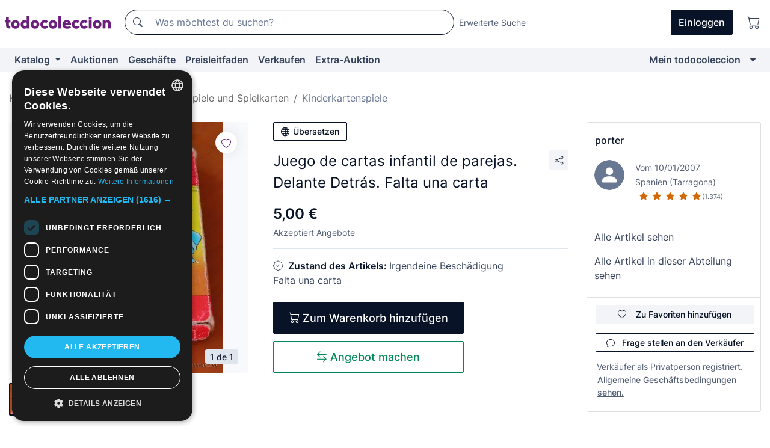

--- FILE ---
content_type: text/html;charset=UTF-8
request_url: https://de.todocoleccion.net/kartenspiele/juego-cartas-infantil-parejas-delante-detras-falta-una-carta~x22843335
body_size: 14331
content:

<!DOCTYPE html>
<html lang="de">
<head><script>(function(w,i,g){w[g]=w[g]||[];if(typeof w[g].push=='function')w[g].push(i)})
(window,'GTM-N5BMJZR','google_tags_first_party');</script><script>(function(w,d,s,l){w[l]=w[l]||[];(function(){w[l].push(arguments);})('set', 'developer_id.dY2E1Nz', true);
		var f=d.getElementsByTagName(s)[0],
		j=d.createElement(s);j.async=true;j.src='/2vdj/';
		f.parentNode.insertBefore(j,f);
		})(window,document,'script','dataLayer');</script>
<script>
if (typeof MutationObserver === 'undefined') {
var scriptTag = document.createElement('script');
scriptTag.src = "/assets/javascripts/vendor/mutationobserver.min.js";
// document.head.appendChild(scriptTag);
document.getElementsByTagName('head')[0].appendChild(scriptTag);
}
</script>
<meta http-equiv="Content-Type" content="text/html; charset=utf-8" />
<meta http-equiv="X-UA-Compatible" content="IE=edge">
<meta name="viewport" content="width=device-width, initial-scale=1">
<link rel="dns-prefetch" href="//pictures2.todocoleccion.net" />
<link rel="preconnect" href="https://assets2.todocoleccion.online" />
<link rel="preconnect" href="https://cloud10.todocoleccion.online" />
<link rel="shortcut icon" href="https://assets2.todocoleccion.online/assets/images/favicons/favicon.ico" type="image/x-icon" />
<script>
var MANGOPAY_CLIENT_ID = "todocoleccion";
var MANGOPAY_ENVIRONMENT = "PRODUCTION";
</script>
<meta name="description" content="Hol dir zum besten Preis Juego de cartas infantil de parejas. Delante De. Antike Objekte aus zweiter Hand. Kaufe und verkaufe auf todocoleccion." />
<meta name="robots" content="index,follow" />
<meta name="apple-itunes-app" content="app-id=892347440">
<meta name="google-play-app" content="app-id=com.package.android">
<title>juego de cartas infantil de parejas. delante de - Kaufen Kinderkartenspiele in todocoleccion</title>
<link rel="stylesheet" type="text/css" href="https://assets2.todocoleccion.online/assets/stylesheets/font-inter.css?202511261137">
<link rel="stylesheet" type="text/css" href="https://assets2.todocoleccion.online/assets/stylesheets/tcbootstrap.css?202511261137" />
<link rel="stylesheet" type="text/css" href="https://assets2.todocoleccion.online/assets/stylesheets/application.css?202511261137" />
<link rel="stylesheet" type="text/css" href="https://assets2.todocoleccion.online/assets/stylesheets/zoconet-design-system.css?202511261137" />
<link rel="stylesheet" type="text/css" href="https://assets2.todocoleccion.online/assets/icons/font/bootstrap-icons.css?202511261137" />
<link rel="stylesheet" type="text/css" href="https://assets2.todocoleccion.online/assets/stylesheets/swiper.css?202511261137" />
<link rel="stylesheet" type="text/css" href="https://assets2.todocoleccion.online/assets/stylesheets/lote.css?202511261137" />
<link rel="canonical" href="https://de.todocoleccion.net/kartenspiele/juego-cartas-infantil-parejas-delante-detras-falta-una-carta~x22843335" />
<link rel="alternate" hreflang="es" href="https://www.todocoleccion.net/barajas-cartas/juego-cartas-infantil-parejas-delante-detras-falta-una-carta~x22843335" />
<link rel="alternate" hreflang="en" href="https://en.todocoleccion.net/decks-cards/juego-cartas-infantil-parejas-delante-detras-falta-una-carta~x22843335" />
<link rel="alternate" hreflang="de" href="https://de.todocoleccion.net/kartenspiele/juego-cartas-infantil-parejas-delante-detras-falta-una-carta~x22843335" />
<link rel="alternate" hreflang="fr" href="https://fr.todocoleccion.net/jeux-cartes/juego-cartas-infantil-parejas-delante-detras-falta-una-carta~x22843335" />
<link rel="alternate" hreflang="pt" href="https://pt.todocoleccion.net/baralhos-cartas/juego-cartas-infantil-parejas-delante-detras-falta-una-carta~x22843335" />
<link rel="alternate" hreflang="it" href="https://it.todocoleccion.net/mazzi-carte/juego-cartas-infantil-parejas-delante-detras-falta-una-carta~x22843335" />
<script type="text/javascript" src="https://assets2.todocoleccion.online/assets/javascripts/vendor/modernizr.js?202601121244">
</script>
<script type="text/javascript" src="https://cdn.jsdelivr.net/npm/@mangopay/vault-sdk@1.2.1/dist/umd/client.min.js"></script>
<link rel="apple-touch-icon" href="https://assets2.todocoleccion.online/assets/images/apple_touch_icons/apple-touch-icon-iphone-60x60.png">
<link rel="apple-touch-icon" sizes="60x60" href="https://assets2.todocoleccion.online/assets/images/apple_touch_icons/apple-touch-icon-ipad-76x76.png">
<link rel="apple-touch-icon" sizes="114x114" href="https://assets2.todocoleccion.online/assets/images/apple_touch_icons/apple-touch-icon-iphone-retina-120x120.png">
<link rel="apple-touch-icon" sizes="144x144" href="https://assets2.todocoleccion.online/assets/images/apple_touch_icons/apple-touch-icon-ipad-retina-152x152.png">
<meta name="apple-itunes-app" content="app-id=892347440">
<script>
var ASSETS_HOST = "https://assets2.todocoleccion.online";
var FINGERPRINT_IMAGES ="202512231041";
var FINGERPRINT_CSS ="202511261137";
</script>
<script>
dataLayer = [];
// Configuración cookieScript: Nos aseguramos que, al arrancar, por defecto estén denegadas las cookies,
// porque se nos queja Google de que ejecutamos cosas de recoplilación de datos antes de que el usuario pueda aceptar o denegar las cookies.
dataLayer.push(
'consent',
'default',
{
'ad_personalization': 'denied',
'ad_storage': 'denied',
'ad_user_data': 'denied',
'analytics_storage': 'denied',
'wait_for_update': 500
}
);
dataLayer.push({"loggedIn":false});
dataLayer.push({"esMovil":false});
dataLayer.push({"content_type":"lote"});
dataLayer.push({"lote":{"precio":5,"ofertas":true,"descuento":false,"modalidad":"venta directa"}});
dataLayer.push({"catalogo":{"sec3":"Barajas Infantiles","sec1":"Juguetes y Juegos","sec2":"Barajas de Cartas y Naipes"}});
dataLayer.push({"googleSit":"En Venta"});
dataLayer.push({"subasta":false});
dataLayer.push({
'ecommerce': {
'detail': {
'products': [{"price":"5.00","variant":"","brand":"","category":"Juguetes y Juegos/Barajas de Cartas y Naipes/Barajas Infantiles","name":"Barajas Infantiles","id":"22843335","currency":"EUR"}]
}
}
});
</script>
<script>(function(w,d,s,l,i){w[l]=w[l]||[];w[l].push({'gtm.start':
new Date().getTime(),event:'gtm.js'});var f=d.getElementsByTagName(s)[0],
j=d.createElement(s),dl=l!='dataLayer'?'&l='+l:'';j.async=true;j.src=
'https://www.googletagmanager.com/gtm.js?id='+i+dl;f.parentNode.insertBefore(j,f);
})(window,document,'script','dataLayer','GTM-N5BMJZR');</script>
<meta property="og:title" content="Juego de cartas infantil de parejas. Delante Detrás. Falta una carta"/>
<meta property="og:type" content="product"/>
<meta property="og:url" content="https://de.todocoleccion.net/kartenspiele/juego-cartas-infantil-parejas-delante-detras-falta-una-carta~x22843335"/>
<meta property="og:image" content="https://cloud10.todocoleccion.online/barajas-cartas/tc/2009/02/05/12013811.jpg?size=230x230&crop=true"/>
<meta property="og:image:width" content="230"/>
<meta property="og:image:height" content="230"/>
<meta property="og:site_name" content="todocoleccion.net"/>
<meta property="og:description" content="Juego de cartas infantil de parejas. Delante Detrás. Falta una carta"/>
<meta name="google-translate-customization" content="666371e4fcbb35ea-7d61682752185561-g881534783573c20e-15" />
<!-- CBWIRE Styles -->
<style >[wire\:loading][wire\:loading], [wire\:loading\.delay][wire\:loading\.delay], [wire\:loading\.inline-block][wire\:loading\.inline-block], [wire\:loading\.inline][wire\:loading\.inline], [wire\:loading\.block][wire\:loading\.block], [wire\:loading\.flex][wire\:loading\.flex], [wire\:loading\.table][wire\:loading\.table], [wire\:loading\.grid][wire\:loading\.grid], [wire\:loading\.inline-flex][wire\:loading\.inline-flex] {display: none;}[wire\:loading\.delay\.none][wire\:loading\.delay\.none], [wire\:loading\.delay\.shortest][wire\:loading\.delay\.shortest], [wire\:loading\.delay\.shorter][wire\:loading\.delay\.shorter], [wire\:loading\.delay\.short][wire\:loading\.delay\.short], [wire\:loading\.delay\.default][wire\:loading\.delay\.default], [wire\:loading\.delay\.long][wire\:loading\.delay\.long], [wire\:loading\.delay\.longer][wire\:loading\.delay\.longer], [wire\:loading\.delay\.longest][wire\:loading\.delay\.longest] {display: none;}[wire\:offline][wire\:offline] {display: none;}[wire\:dirty]:not(textarea):not(input):not(select) {display: none;}:root {--livewire-progress-bar-color: #2299dd;}[x-cloak] {display: none !important;}</style>
</head>
<body class="at-desktop">
<div id="wrap" class="pagina">
<span id="inicio">
</span>
<div id="header" role="banner" class="hidden-print">
<div id="cabecera" role="banner" class="hidden-print">
<div id="cabecera-top-container">
<div id="cabecera-top">
<div class="container p-0 p-md-3">
<div class="d-flex justify-content-between align-items-center">
<div class="cabecera-col col-side-user-menu">
<button wire:snapshot="&#x7b;&quot;data&quot;&#x3a;&#x7b;&#x7d;,&quot;memo&quot;&#x3a;&#x7b;&quot;id&quot;&#x3a;&quot;47793eeea5daa1c81fce126b7aab05a7&quot;,&quot;name&quot;&#x3a;&quot;cabecera&#x2f;SideUserMenuButton&quot;,&quot;path&quot;&#x3a;&quot;cabecera&#x2f;SideUserMenuButton&quot;,&quot;method&quot;&#x3a;&quot;GET&quot;,&quot;children&quot;&#x3a;&#x5b;&#x5d;,&quot;scripts&quot;&#x3a;&#x5b;&#x5d;,&quot;assets&quot;&#x3a;&#x5b;&#x5d;,&quot;isolate&quot;&#x3a;false,&quot;lazyLoaded&quot;&#x3a;false,&quot;lazyIsolated&quot;&#x3a;true,&quot;errors&quot;&#x3a;&#x5b;&#x5d;,&quot;locale&quot;&#x3a;&quot;en&quot;&#x7d;,&quot;checksum&quot;&#x3a;&quot;3461B58BB26E922FB69703264AEC7CEC232186EFCBDC8D3A6A30B081B835901F&quot;&#x7d;" wire:effects="[]" wire:id="47793eeea5daa1c81fce126b7aab05a7"
aria-controls="SideUserMenu"
aria-expanded="false"
data-toggle="modal"
data-target="#SideUserMenu"
title="Benutzermenü anzeigen/verbergen"
type="button"
class="pl-5 btn-without-min-width btn btn-outline-primary"
style="border-width: 0px"
wire:click="$dispatch( 'update-side-user-menu-modal-body' )"
>
<span class="bi bi-list icon-header-menu fs-24"></span>
</button>
</div>
<div class="align-self-center d-none d-md-block logo-header">
<div id="cabecera-logo" class="mr-5 w-100">
<a
href="/"
title="todocoleccion - Kauf und Verkauf sowie Auktionen von Antiquitäten, Kunst und Sammlerstücken"
class="d-inline-block py-3 d-flex align-items-center"
>
<span class="sprite1 sprite1-logotipo_tc"></span>
<span class="sr-only">todocoleccion: Kauf und Verkauf von Antiquitäten und Sammlerstücken</span>
</a>
</div>
</div>
<div class="align-self-center order-3 ml-auto">
<div class="opciones_cab">
<ul id="cabecera-menu" class="d-flex flex-nowrap align-items-center list-inline user-isnt-loggedin">
<li id="btn-login" class="cabecera-menu-userlink list-inline-item d-none d-md-block mr-6">
<a
href="/acceder/?cod=ent&amp;encoded_back_url=true&amp;back_url=%2Flotes%2Fshow%3FRw%3D1%26Id%5FLote%3D22843335%26firstpart%3D%2Fkartenspiele%2Fjuego%2Dcartas%2Dinfantil%2Dparejas%2Ddelante%2Ddetras%2Dfalta%2Duna%2Dcarta"
id="cabecera-menu-login-link"
title="Zugang auf Mein todocoleccion"
class="btn btn-primary no-underline text-color menu-link d-inline-block act-as-link"
rel="nofollow"
>
<span>
Einloggen
</span>
</a>
</li>
<li class="list-inline-item pl-4 pr-5 p-md-0 mr-md-3">
<a
href="/carrito_de_compra"
title="Warenkorb"
class="no-underline menu-link d-inline-block act-as-link"
rel="nofollow"
>
<i
class="bi bi-cart icon-cabecera-menu"
title="Warenkorb"
></i>
<span wire:snapshot="&#x7b;&quot;data&quot;&#x3a;&#x7b;&quot;count&quot;&#x3a;0&#x7d;,&quot;memo&quot;&#x3a;&#x7b;&quot;id&quot;&#x3a;&quot;cae3865c4a86256deb015f0432a486da&quot;,&quot;name&quot;&#x3a;&quot;shared&#x2f;BasketCount&quot;,&quot;path&quot;&#x3a;&quot;shared&#x2f;BasketCount&quot;,&quot;method&quot;&#x3a;&quot;GET&quot;,&quot;children&quot;&#x3a;&#x5b;&#x5d;,&quot;scripts&quot;&#x3a;&#x5b;&#x5d;,&quot;assets&quot;&#x3a;&#x5b;&#x5d;,&quot;isolate&quot;&#x3a;false,&quot;lazyLoaded&quot;&#x3a;false,&quot;lazyIsolated&quot;&#x3a;true,&quot;errors&quot;&#x3a;&#x5b;&#x5d;,&quot;locale&quot;&#x3a;&quot;en&quot;&#x7d;,&quot;checksum&quot;&#x3a;&quot;721CA48A9E8CC134263551F86D92ED1F7D3DCD606FFE2ACF37D240B436BE6BE6&quot;&#x7d;" wire:effects="&#x7b;&quot;listeners&quot;&#x3a;&#x5b;&quot;basket-count-updated&quot;&#x5d;&#x7d;" wire:id="cae3865c4a86256deb015f0432a486da">
</span>
</a>
</li>
</ul>
</div>
</div>
<div id="buscador-header" class="flex-grow-1 order-sm-0 order-2 py-5 p-md-3">
<div class="w-100 buscador_cab" role="search">
<form action="/buscador" method="get" name="Buscador">
<input type="hidden" name="from" value="top">
<label for="buscador-general" class="sr-only">
Buscar:
</label>
<div class="input-group buscador-general input-group-search-primary d-flex flex-row justify-content-between align-items-start flex-nowrap w-100">
<div class="input-group-prepend">
<button
class="btn"
data-testid="search-button"
type="submit"
title="Suchen"
>
<span class="bi bi-search"></span>
</button>
</div>
<input
type="search"
name="bu"
id="buscador-general"
value=""
class="form-control campo_buscar"
placeholder="Was möchtest du suchen?"
title="Was möchtest du suchen?"
/>
</div>
</form>
</div>
</div>
<div id="buscador-header-avanzado" class="flex-grow-1 d-none d-xl-block">
<a href="/buscador/turbo" id="buscador-avanzado-link" class="ml-0" rel="nofollow">
Erweiterte Suche
</a>
</div>
</div>
</div>
</div>
</div>
<div
id="cabecera-barra"
role="navigation"
class="navbar navbar-light navbar-expand bg-gray navbar-zoconet-main "
>
<div class="container">
<ul class="nav navbar-nav w-100 justify-content-between justify-content-md-start">
<li
class="nav-item first-item dropdown"
>
<a wire:snapshot="&#x7b;&quot;data&quot;&#x3a;&#x7b;&quot;catalogo_path&quot;&#x3a;&quot;&#x2f;s&#x2f;katalog&quot;&#x7d;,&quot;memo&quot;&#x3a;&#x7b;&quot;id&quot;&#x3a;&quot;eb99cfbd0ef63303477af45fb18bbf92&quot;,&quot;name&quot;&#x3a;&quot;shared.cabecera.MenuCatalogoButton&quot;,&quot;path&quot;&#x3a;&quot;shared.cabecera.MenuCatalogoButton&quot;,&quot;method&quot;&#x3a;&quot;GET&quot;,&quot;children&quot;&#x3a;&#x5b;&#x5d;,&quot;scripts&quot;&#x3a;&#x5b;&#x5d;,&quot;assets&quot;&#x3a;&#x5b;&#x5d;,&quot;isolate&quot;&#x3a;false,&quot;lazyLoaded&quot;&#x3a;false,&quot;lazyIsolated&quot;&#x3a;true,&quot;errors&quot;&#x3a;&#x5b;&#x5d;,&quot;locale&quot;&#x3a;&quot;en&quot;&#x7d;,&quot;checksum&quot;&#x3a;&quot;D7F92762A6847B643968E7199501CB90308268EC3F32D69AB8D851034D6B08AD&quot;&#x7d;" wire:effects="[]" wire:id="eb99cfbd0ef63303477af45fb18bbf92"
href="/s/katalog"
title="Katalog"
class="link-to-catalogo dropdown-toggle pull-left nav-link"
data-toggle="dropdown"
role="button"
aria-haspopup="true"
aria-expanded="false"
wire:click="$dispatch( 'update-menu-catalogo-dropdown-menu' )"
>
Katalog
</a>
<div class="dropdown-menu dropdown-menu-catalogo z-index-max pt-6 pb-4">
<div wire:snapshot="&#x7b;&quot;data&quot;&#x3a;&#x7b;&quot;yet_loaded&quot;&#x3a;false,&quot;secciones&quot;&#x3a;&#x5b;&#x5d;&#x7d;,&quot;memo&quot;&#x3a;&#x7b;&quot;id&quot;&#x3a;&quot;c9c55700dab691a660df2ea127be6ccd&quot;,&quot;name&quot;&#x3a;&quot;shared.cabecera.MenuCatalogoDropdownMenu&quot;,&quot;path&quot;&#x3a;&quot;shared.cabecera.MenuCatalogoDropdownMenu&quot;,&quot;method&quot;&#x3a;&quot;GET&quot;,&quot;children&quot;&#x3a;&#x5b;&#x5d;,&quot;scripts&quot;&#x3a;&#x5b;&#x5d;,&quot;assets&quot;&#x3a;&#x5b;&#x5d;,&quot;isolate&quot;&#x3a;false,&quot;lazyLoaded&quot;&#x3a;false,&quot;lazyIsolated&quot;&#x3a;true,&quot;errors&quot;&#x3a;&#x5b;&#x5d;,&quot;locale&quot;&#x3a;&quot;en&quot;&#x7d;,&quot;checksum&quot;&#x3a;&quot;F2ADB4A687FDA376BF8475C2EE3C336F12D862B8D2556AC46001EAF090CDA48A&quot;&#x7d;" wire:effects="&#x7b;&quot;listeners&quot;&#x3a;&#x5b;&quot;update-menu-catalogo-dropdown-menu&quot;&#x5d;&#x7d;" wire:id="c9c55700dab691a660df2ea127be6ccd">
<div wire:loading>
<div class="p-4">
<i class="icon text-muted icon-spinner icon-spin"></i>
</div>
</div>
<div class="list-group">
<div class="grid-list-group-catalog">
</div>
<div>
<a
href="/s/katalog"
class="btn btn-outline-primary btn-ghost font-weight-bold p-4"
title="Alle Abteilungen"
>
Alle Abteilungen
<i class="bi bi-arrow-right"></i>
</a>
</div>
</div>
</div>
</div>
</li>
<li
class="nav-item d-none d-md-block"
>
<a
href="/auktionen"
title="Online Auktionen"
class="nav-link"
>
Auktionen
</a>
</li>
<li
class="nav-item d-none d-md-block"
>
<a
href="/tiendas"
title="Geschäfte"
class="nav-link"
>
Geschäfte
</a>
</li>
<li
class="nav-item d-none d-md-block"
>
<a
href="/preisleitfaden"
title="Preisleitfaden"
class="nav-link"
>
Preisleitfaden
</a>
</li>
<li
class="nav-item second-item"
>
<a
href="/hilfe/verkaufen"
title="Verkaufen bei todocoleccion"
class="nav-link"
>
Verkaufen
</a>
</li>
<li
class="nav-item d-none d-md-block"
>
<a
href="/s/katalog?M=e&amp;O=mas"
title="Extra-Auktion"
class="nav-link"
>
Extra-Auktion
</a>
</li>
<li
class="nav-item last-item ml-sm-auto"
>
<a
href="/mitc"
title="Mein todocoleccion."
class="nav-link"
>
Mein todocoleccion
</a>
</li>
<li class="nav-item visible-md visible-lg mitc_mostrar">
<a
href="/mitc?mostrarbmtc"
title="Leiste anzeigen - Mein todocoleccion."
class="nav-link"
>
<span class="hidden">
Leiste anzeigen - Mein todocoleccion
</span><i class="icon icon-caret-down"></i>
</a>
</li>
</ul>
</div>
</div>
</div>
</div>
<div id="page-content">
<div id="page-content-fullwidth">
</div>
<div class="container">
<div id="react-breadcrumbs">
<div
class=" mt-7"
style="height: 40px"
>
<div class="swiper">
<div class="swiper-container" data-initialSlide="3">
<ul
class="
breadcrumb
flex-nowrap
swiper-wrapper
m-0
"
>
<li
class="breadcrumb-item swiper-slide"
style="width: auto"
>
<a href="/" title="Homepage" class="breadcrumb-link">
<span>
Home
</span>
</a>
</li>
<li
class="breadcrumb-item swiper-slide"
style="width: auto"
>
<a href="/s/spielzeug" title="Spielzeug und Spiele" class="breadcrumb-link">
<span>Spielzeug und Spiele</span>
</a>
</li>
<li
class="breadcrumb-item swiper-slide"
style="width: auto"
>
<a href="/s/kartenspiele-spielkarten" title="Kartenspiele und Spielkarten" class="breadcrumb-link">
<span>Kartenspiele und Spielkarten</span>
</a>
</li>
<li
class="active breadcrumb-item swiper-slide"
style="width: auto"
>
<a href="/s/kinderkartenspiele" title="Kinderkartenspiele" class="breadcrumb-link">
<span>Kinderkartenspiele</span>
</a>
</li>
</ul>
</div>
</div>
</div>
</div>
<script type="application/ld+json">
{"itemListElement":[{"item":{"@id":"/","name":"Home"},"position":1,"@type":"ListItem"},{"item":{"@id":"/s/spielzeug","name":"Spielzeug und Spiele"},"position":2,"@type":"ListItem"},{"item":{"@id":"/s/kartenspiele-spielkarten","name":"Kartenspiele und Spielkarten"},"position":3,"@type":"ListItem"},{"item":{"@id":"/s/kinderkartenspiele","name":"Kinderkartenspiele"},"position":4,"@type":"ListItem"}],"@context":"https://schema.org","@type":"BreadcrumbList"}
</script>
<div class="pagina lote">
<div class="contenido">
<div class="lote-container mb-5 mt-2 mt-md-4">
<div class="position-relative image-gallery-lote">
<div id="react-image-gallery" data-props="&#x7b;&quot;all_images&quot;&#x3a;&#x5b;&#x7b;&quot;src_webp&quot;&#x3a;&quot;https&#x3a;&#x2f;&#x2f;cloud10.todocoleccion.online&#x2f;barajas-cartas&#x2f;tc&#x2f;2009&#x2f;02&#x2f;05&#x2f;12013811.webp&quot;,&quot;alt&quot;&#x3a;&quot;Barajas de cartas&#x3a; Juego de cartas infantil de parejas. Delante Detr&aacute;s. Falta una carta - Foto 1&quot;,&quot;id&quot;&#x3a;0,&quot;title&quot;&#x3a;&quot;Juego de cartas infantil de parejas. Delante Detr&aacute;s. Falta una carta - Foto 1&quot;,&quot;src&quot;&#x3a;&quot;https&#x3a;&#x2f;&#x2f;cloud10.todocoleccion.online&#x2f;barajas-cartas&#x2f;tc&#x2f;2009&#x2f;02&#x2f;05&#x2f;12013811.jpg&quot;&#x7d;&#x5d;&#x7d;" class="mb-4">
</div>
<div class="follow-buton-image-lote card-lote">
<div class="follow-lote-button lotes-enlaces-rapidos mr-0 mr-md-1">
<button
class="d-flex justify-content-center align-items-center text-brand bg-white border-0 rounded-circle lotes_enlaces_rapidos-button btn-circle clickeable isnt-active js-followup ga-track-click-in-poner-en-seguimiento"
id="corazon-22843335"
onClick=""
data-ajax="/api/seguimientos/create?id=22843335"
data-require-login="true"
data-id_lote="22843335" data-nuevo-usuario-accion-tipo="0"
data-nuevo-usuario-accion-valor="22843335" rel="nofollow" title="Folgen"
type="button"
>
<i class="bi lotes_enlaces_rapidos-icon js-icon-seguimiento inline-block bi-heart"></i>
</button>
</div>
</div>
</div>
<div class="info-lote m-0 ml-md-4">
<div id="lote-info" class="lote-info datos
"
>
<div class="d-block my-6 mt-md-0 mb-md-5">
<button
id="translationButton"
type="button"
data-props="&#x7b;&quot;titulo&quot;&#x3a;&quot;Juego de cartas infantil de parejas. Delante Detr&aacute;s. Falta una carta&quot;,&quot;translated&quot;&#x3a;false,&quot;id&quot;&#x3a;22843335&#x7d;"
class="btn btn-outline-primary btn-sm btn-without-min-width js-traducir-titulo"
>
<i class="bi btn-icon-left mr-1 bi-globe"></i>
Übersetzen
</button>
</div>
<div class="d-flex justify-content-between mt-6 mb-3 mt-md-0 mb-md-5">
<h1
class="bold js-lote-titulo-22843335 m-0 text-break font-weight-normal text-gray-900 h5 fs-md-24"
id="lote-page-h1"
>
Juego de cartas infantil de parejas. Delante Detrás. Falta una carta
</h1>
<div class="ml-5">
<span id="lote-compartir">
<a
href="#"
class="btn btn-secondary btn-only-icon btn-sm"
data-toggle="popover"
id="js-lote-compartir"
>
<span>
<i class="bi bi-share"></i>
</span>
</a>
<span
id="lote-compartir-botones"
style="display: none"
data-nuevo-usuario-accion-tipo="8"
data-nuevo-usuario-accion-valor="22843335"
>
<span class="sharedbtns">
<a class="btn btn-sm btn-whatsapp" target="_blank" rel="noopener noreferrer" href="https://api.whatsapp.com/send?text=Juego%20de%20cartas%20infantil%20de%20parejas%2E%20Delante%20Detr%C3%A1s%2E%20Falta%20una%20carta%20https%3A%2F%2Fde%2Etodocoleccion%2Enet%2Fkartenspiele%2Fjuego%2Dcartas%2Dinfantil%2Dparejas%2Ddelante%2Ddetras%2Dfalta%2Duna%2Dcarta%7Ex22843335"><i class="bi bi-whatsapp"></i></a>
<a class="btn btn-sm btn-facebook" target="_blank" rel="noopener noreferrer" href="http://www.facebook.com/sharer/sharer.php?u=https://de.todocoleccion.net/kartenspiele/juego-cartas-infantil-parejas-delante-detras-falta-una-carta~x22843335"><i class="bi bi-tc-facebook"></i></a>
<a class="btn btn-sm btn-tweet" target="_blank" rel="noopener noreferrer" href="https://twitter.com/intent/tweet?text=Juego%20de%20cartas%20infantil%20de%20parejas%2E%20Delante%20Detr%C3%A1s%2E%20Falta%20una%20carta&amp;url=https://de.todocoleccion.net/kartenspiele/juego-cartas-infantil-parejas-delante-detras-falta-una-carta~x22843335&amp;via=todocoleccion"><i class="bi bi-twitter-x"></i></a>
<a class="btn btn-sm btn-pinterest" target="_blank" rel="noopener noreferrer" href="http://pinterest.com/pin/create/button/?url=https://de.todocoleccion.net/kartenspiele/juego-cartas-infantil-parejas-delante-detras-falta-una-carta~x22843335&amp;description=Juego%20de%20cartas%20infantil%20de%20parejas%2E%20Delante%20Detr%C3%A1s%2E%20Falta%20una%20carta&amp;media=https://cloud10.todocoleccion.online/barajas-cartas/tc/2009/02/05/12013811.jpg"><i class="bi bi-tc-pinterest"></i></a>
</span>
<span class="sharedbtns">
<a
href="/lotes/envia_amigo?m=lote&id_lote=22843335"
class="btn btn-rrss js-boton-enviar-amigo"
title="Vielleicht kennst du einen Freund, der an diesem Artikel interessiert sein könnte"
>
<i class="bi bi-envelope-fill"></i>
</a>
</span>
</span>
</span>
</div>
</div>
<div>
<div class="lote-info-no-en-subasta">
<div class="mb-1 hidden-xs">
<span class="text-gray-900 mr-3">
<span class="text-nowrap bolder lote-precio" style="font-size:24px;">
5,00 &euro;
</span>
</span>
</div>
<div class="mb-4 fs-14 text-gray-600">Akzeptiert Angebote</div>
<hr class="d-none d-sm-none" />
<hr class="border-top" />
</div>
<div class="mb-6">
<p class="mb-3">
<span class="bi bi-patch-check"></span>
<span class="text-gray-900 font-weight-bolder ml-2">
Zustand des Artikels:
</span>
Irgendeine Beschädigung
<br />
Falta una carta
</p>
</div>
<div>
</div>
<div class="row">
<div class="col-md-8">
<div wire:snapshot="&#x7b;&quot;data&quot;&#x3a;&#x7b;&quot;with_icon&quot;&#x3a;true,&quot;ga_track_add_button&quot;&#x3a;&quot;lote-boton-comprar&quot;,&quot;button_class&quot;&#x3a;&quot;btn-lg&#x20;btn-block&#x20;hidden-xs&quot;,&quot;is_in_other_basket&quot;&#x3a;false,&quot;modal_id&quot;&#x3a;&quot;form-add-to-basket-modal-id-22843335&quot;,&quot;id_lote&quot;&#x3a;22843335,&quot;is_in_my_basket&quot;&#x3a;false&#x7d;,&quot;memo&quot;&#x3a;&#x7b;&quot;id&quot;&#x3a;&quot;25c99e47f9a0f402dca9b5120b00a9cb&quot;,&quot;name&quot;&#x3a;&quot;shared&#x2f;BasketButton&quot;,&quot;path&quot;&#x3a;&quot;shared&#x2f;BasketButton&quot;,&quot;method&quot;&#x3a;&quot;GET&quot;,&quot;children&quot;&#x3a;&#x5b;&#x5d;,&quot;scripts&quot;&#x3a;&#x5b;&#x5d;,&quot;assets&quot;&#x3a;&#x5b;&#x5d;,&quot;isolate&quot;&#x3a;false,&quot;lazyLoaded&quot;&#x3a;false,&quot;lazyIsolated&quot;&#x3a;true,&quot;errors&quot;&#x3a;&#x5b;&#x5d;,&quot;locale&quot;&#x3a;&quot;en&quot;&#x7d;,&quot;checksum&quot;&#x3a;&quot;74FA493246F11952D0019C479ADE57B7DF2FF285D1E2D656CE17B0A27530D189&quot;&#x7d;" wire:effects="&#x7b;&quot;listeners&quot;&#x3a;&#x5b;&quot;add-lot-to-my-basket&quot;&#x5d;&#x7d;" wire:id="25c99e47f9a0f402dca9b5120b00a9cb">
<form action="/carrito_de_compra/add" method="POST" wire:submit.prevent="addToBasket">
<input type="hidden" name="id_Lote" value="22843335" />
<button
type="submit"
title="Zum Warenkorb hinzufügen"
class="btn btn-primary btn-lg btn-block hidden-xs ga-track-lote-boton-comprar"
>
<i class="bi bi-cart"></i>
<span class="d-md-none">
Hinzufügen
</span>
<span class="d-none d-md-inline-block">
Zum Warenkorb hinzufügen
</span>
</button>
</form>
</div>
<div wire:snapshot="&#x7b;&quot;data&quot;&#x3a;&#x7b;&quot;imagen_width&quot;&#x3a;60,&quot;imagen_lote&quot;&#x3a;&quot;https&#x3a;&#x2f;&#x2f;cloud10.todocoleccion.online&#x2f;barajas-cartas&#x2f;tc&#x2f;2009&#x2f;02&#x2f;05&#x2f;12013811.jpg&#x3f;size&#x3d;60x60&amp;crop&#x3d;true&quot;,&quot;modal_id&quot;&#x3a;&quot;form-add-to-basket-modal-id-22843335&quot;,&quot;success&quot;&#x3a;true,&quot;error_msg&quot;&#x3a;&quot;&quot;,&quot;titulo_lote&quot;&#x3a;&quot;Juego&#x20;de&#x20;cartas&#x20;infantil&#x20;de&#x20;parejas.&#x20;Delante&#x20;Detr&aacute;s.&#x20;Falta&#x20;una&#x20;carta&quot;,&quot;id_lote&quot;&#x3a;22843335,&quot;render_modal&quot;&#x3a;true,&quot;show_modal&quot;&#x3a;false&#x7d;,&quot;memo&quot;&#x3a;&#x7b;&quot;id&quot;&#x3a;&quot;03a1bdba9b4fb96f7ffad943f15dcdae&quot;,&quot;name&quot;&#x3a;&quot;shared&#x2f;BasketModal&quot;,&quot;path&quot;&#x3a;&quot;shared&#x2f;BasketModal&quot;,&quot;method&quot;&#x3a;&quot;GET&quot;,&quot;children&quot;&#x3a;&#x5b;&#x5d;,&quot;scripts&quot;&#x3a;&#x5b;&#x5d;,&quot;assets&quot;&#x3a;&#x5b;&#x5d;,&quot;isolate&quot;&#x3a;false,&quot;lazyLoaded&quot;&#x3a;false,&quot;lazyIsolated&quot;&#x3a;true,&quot;errors&quot;&#x3a;&#x5b;&#x5d;,&quot;locale&quot;&#x3a;&quot;en&quot;&#x7d;,&quot;checksum&quot;&#x3a;&quot;A2AA9AB1AE676073E16628B6DCA460F9E12DEA24381BD9EF83CEC49531A930F1&quot;&#x7d;" wire:effects="&#x7b;&quot;listeners&quot;&#x3a;&#x5b;&quot;add-lot-to-my-basket&quot;,&quot;close-basket-modal&quot;&#x5d;&#x7d;" wire:id="03a1bdba9b4fb96f7ffad943f15dcdae">
</div>
</div>
</div>
<div class="pt-4">
<div class="row">
<div class="col-md-8">
<button
class="btn btn-outline-buy btn-block btn-lg d-none d-md-block margin-bottom-xs ga-track-class-boton-hacer-oferta d-md-block"
data-target="#modal-make-an-offer"
data-toggle="modal"
type="button"
>
<i class="bi btn-icon bi-arrow-left-right"></i>
Angebot machen
</button>
</div>
</div>
</div>
<div class="modal fade js-modal-offer" tabindex="-1" id="modal-make-an-offer">
<div class="modal-dialog">
<div class="modal-content">
<div wire:snapshot="&#x7b;&quot;data&quot;&#x3a;&#x7b;&quot;offer_amount&quot;&#x3a;&quot;&quot;,&quot;offer&quot;&#x3a;&quot;&quot;,&quot;canonical&quot;&#x3a;&quot;https&#x3a;&#x2f;&#x2f;de.todocoleccion.net&#x2f;kartenspiele&#x2f;juego-cartas-infantil-parejas-delante-detras-falta-una-carta&#x7e;x22843335&quot;,&quot;lot_image&quot;&#x3a;&quot;https&#x3a;&#x2f;&#x2f;cloud10.todocoleccion.online&#x2f;barajas-cartas&#x2f;tc&#x2f;2009&#x2f;02&#x2f;05&#x2f;12013811.jpg&#x3f;size&#x3d;90x90&amp;crop&#x3d;true&quot;,&quot;lot_title&quot;&#x3a;&quot;Juego&#x20;de&#x20;cartas&#x20;infantil&#x20;de&#x20;parejas.&#x20;Delante&#x20;Detr&aacute;s.&#x20;Falta&#x20;una&#x20;carta&quot;,&quot;counteroffer_amount&quot;&#x3a;&quot;&quot;,&quot;offer_status&quot;&#x3a;&quot;&quot;,&quot;advice_msg&quot;&#x3a;&quot;&quot;,&quot;error_msg&quot;&#x3a;&quot;&quot;,&quot;offer_date&quot;&#x3a;&quot;&quot;,&quot;lot_id&quot;&#x3a;22843335,&quot;lot_price&quot;&#x3a;5,&quot;requires_login&quot;&#x3a;false,&quot;counteroffer_date&quot;&#x3a;&quot;&quot;&#x7d;,&quot;memo&quot;&#x3a;&#x7b;&quot;id&quot;&#x3a;&quot;1d3023636c7787a79d9b3cd303f5423b&quot;,&quot;name&quot;&#x3a;&quot;lotes.show.MakeAnOfferModal&quot;,&quot;path&quot;&#x3a;&quot;lotes.show.MakeAnOfferModal&quot;,&quot;method&quot;&#x3a;&quot;GET&quot;,&quot;children&quot;&#x3a;&#x5b;&#x5d;,&quot;scripts&quot;&#x3a;&#x5b;&#x5d;,&quot;assets&quot;&#x3a;&#x5b;&#x5d;,&quot;isolate&quot;&#x3a;false,&quot;lazyLoaded&quot;&#x3a;false,&quot;lazyIsolated&quot;&#x3a;true,&quot;errors&quot;&#x3a;&#x5b;&#x5d;,&quot;locale&quot;&#x3a;&quot;en&quot;&#x7d;,&quot;checksum&quot;&#x3a;&quot;4390D49992915F49F332B656804E441AD541F6C16047A803906DEF3CB92CB28F&quot;&#x7d;" wire:effects="[]" wire:id="1d3023636c7787a79d9b3cd303f5423b">
<div class="modal-header">
<h4 class="modal-title">Angebot machen</h4>
<button type="button" class="close" data-dismiss="modal" aria-label="Schließen">
<span aria-hidden="true">&times;</span>
<span class="sr-only">Schließen</span>
</button>
</div>
<div class="modal-body">
<form id="form-make-an-offer-modal" wire:submit="makeAnOffer" method="post">
<div class="row">
<div class="col-12">
<div class="media">
<img
src="https&#x3a;&#x2f;&#x2f;cloud10.todocoleccion.online&#x2f;barajas-cartas&#x2f;tc&#x2f;2009&#x2f;02&#x2f;05&#x2f;12013811.jpg&#x3f;size&#x3d;90x90&amp;crop&#x3d;true"
class="mr-5"
alt="Juego&#x20;de&#x20;cartas&#x20;infantil&#x20;de&#x20;parejas.&#x20;Delante&#x20;Detr&aacute;s.&#x20;Falta&#x20;una&#x20;carta"
/>
<div class="media-body">
<h4>Juego de cartas infantil de parejas. Delante Detr&aacute;s. Falta una carta</h4>
<p><span class="text-nowrap precio_directa">5,00 €</span></p>
</div>
</div>
<hr class="visible-xs" />
</div>
<div class="col-12">
<div class="more-margin-bottom">
Mach dem Verkäufer ein gutes Angebot, das er nicht ablehnen kann und <strong>die Bestellung gehört dir!</strong>
</div>
</div>
<div class="col-12">
</div>
<div class="col-md-6 col-12">
<div class="form-group">
<label class="form-label" for="offer">
Dein Angebot
</label>
<div class="inpug-group-with-icons right-icon input-group">
<input
inputmode="decimal"
name="offer"
pattern="( )*[0-9]+([.,][0-9]{0,2})?( )*"
required="required"
placeholder="5,00"
type="text"
id="offer"
class="autotrim form-control"
value=""
wire:model.live="offer"
/>
<div class="input-group-append">
<span class="input-group-text">
<i class="icon icon-euro"></i>
</span>
</div>
</div>
</div>
</div>
<div class="col-6">
<div class="with-left-hr hidden-xs">
<ul class="icon-ul fs-12">
<li class="margin-bottom">
<i
class="icon-li icon icon-circle"
style="font-size: 0.6em; padding-top: 0.5em"
></i>
Die Unterbreitung eines Angebots ist eine Kaufverpflichtung, wenn der Verkäufer es annimmt.
</li>
<li class="margin-bottom">
<i
class="icon-li icon icon-circle"
style="font-size: 0.6em; padding-top: 0.5em"
></i>
Angebot über den Verkaufspreis. Rabatte, Versandgebühren oder andere damit verbundene Werbeaktionen sind nicht mit inbegriffen.
</li>
</ul>
</div>
</div>
<div class="visible-xs text-to-left text-muted col-12">
<div class="more-margin-bottom">
Angebot über den Verkaufspreis. Rabatte, Versandgebühren oder andere damit verbundene Werbeaktionen sind nicht mit inbegriffen.
</div>
<div class="margin-bottom">
Die Unterbreitung eines Angebots ist eine Kaufverpflichtung, wenn der Verkäufer es annimmt.
</div>
</div>
</div>
</form>
</div>
<div class="modal-footer">
<button type="button" class="btn btn-secondary" data-dismiss="modal">
Angebot stornieren
</button>
<button
class="btn btn-primary ga-track-boton-enviar-oferta"
form="form-make-an-offer-modal"
id="button-make-an-offer"
type="submit"
>
Angebot senden
</button>
</div>
</div>
</div>
</div>
</div>
<div wire:snapshot="&#x7b;&quot;data&quot;&#x3a;&#x7b;&quot;fecha_reserva&quot;&#x3a;null,&quot;id_lote&quot;&#x3a;22843335,&quot;el_lote_ya_esta_en_tu_carrito&quot;&#x3a;false&#x7d;,&quot;memo&quot;&#x3a;&#x7b;&quot;id&quot;&#x3a;&quot;5705783788ae881a9b70ed875a891282&quot;,&quot;name&quot;&#x3a;&quot;lotes.show.AlertLotInCart&quot;,&quot;path&quot;&#x3a;&quot;lotes.show.AlertLotInCart&quot;,&quot;method&quot;&#x3a;&quot;GET&quot;,&quot;children&quot;&#x3a;&#x5b;&#x5d;,&quot;scripts&quot;&#x3a;&#x5b;&#x5d;,&quot;assets&quot;&#x3a;&#x5b;&#x5d;,&quot;isolate&quot;&#x3a;false,&quot;lazyLoaded&quot;&#x3a;false,&quot;lazyIsolated&quot;&#x3a;true,&quot;errors&quot;&#x3a;&#x5b;&#x5d;,&quot;locale&quot;&#x3a;&quot;en&quot;&#x7d;,&quot;checksum&quot;&#x3a;&quot;FC370445E20CE50584430DE9ED79A94A373FFCD9DCA0310C19A3E47DD1E7EADE&quot;&#x7d;" wire:effects="&#x7b;&quot;listeners&quot;&#x3a;&#x5b;&quot;add-lot-to-my-basket&quot;&#x5d;&#x7d;" wire:id="5705783788ae881a9b70ed875a891282">
</div>
<ul class="icon-ul">
</ul>
</div>
</div>
</div>
<div class="alertas-lote">
</div>
<div class="sobre-lote">
<div class="acordion mb-6 mt-6 mt-md-0">
<div class="acordion-header" id="collapse_description">
<h2 class="fs-16 my-0">
<a
role="button"
class=" d-flex justify-content-between align-items-center"
data-toggle="collapse"
href="#description"
aria-expanded="true"
aria-controls="description"
>
<span class="font-weight-bold">Beschreibung des Artikels</span>
<i class="bi ml-auto bi-chevron-up"></i>
</a>
</h2>
</div>
<div class="acordion-body collapse show" id="description"
aria-labelledby="collapse_description" >
<div id="descripcion" class="tab-pane active" style="overflow: hidden">
<div class="margin-bottom">
<div>
Juego de cartas infantil de parejas. Delante Detrás. Falta una carta
</div>
</div>
</div>
</div>
</div>
<div class="acordion mb-6">
<div class="acordion-header" id="collapse_conditions">
<h2 class="fs-16 my-0">
<a
role="button"
class="collapsed d-flex justify-content-between align-items-center"
data-toggle="collapse"
href="#formas_de_pago_y_envio"
aria-expanded="false"
aria-controls="formas_de_pago_y_envio"
data-collapse-fetch
>
<span class="font-weight-bold">Zahlungs- und Versandbedingungen</span>
<i class="bi ml-auto bi-chevron-up"></i>
</a>
</h2>
</div>
<div class="acordion-body collapse " id="formas_de_pago_y_envio"
aria-labelledby="collapse_conditions" data-content-url="/lotes/detalle_envio?id=22843335&amp;gestion=0" id="tab_formas_de_pago_y_envio">
</div>
</div>
<div class="acordion mb-6">
<div class="acordion-header" id="collapse_qa">
<h2 class="fs-16 my-0">
<a
role="button"
class="collapsed d-flex justify-content-between align-items-center"
data-toggle="collapse"
href="#preguntas_y_respuestas"
aria-expanded="false"
aria-controls="preguntas_y_respuestas"
data-collapse-fetch
>
<span class="font-weight-bold flex-grow-1">Fragen und Antworten</span>
<i class="bi ml-auto bi-chevron-up"></i>
</a>
</h2>
</div>
<div class="acordion-body collapse " id="preguntas_y_respuestas"
aria-labelledby="collapse_qa" data-content-url="/lotes/pyr?id=22843335&amp;situacion_lote=EN VENTA DIRECTA&amp;Id_Usuario=2146734575&amp;Tienda_Clase=&amp;Tienda_Visible=&amp;Zona=0&amp;Time=18:48:616&amp;gestion=0">
</div>
</div>
</div>
<div class="info-vendedor-lote">
<div id="info_vendedor_box" class="mb-5">
<div>
<div id="bloque-vendedor" class="fs-md-14 fs-lg-16 card">
<div class="row">
<div class="col-md-12">
<div class="fs-md-14 text-gray-900 mt-5 pl-4 card-title">
<a href="/usuario/porter" class="btn-ghost btn btn-outline-primary text-left">
porter
</a>
</div>
</div>
</div>
<div class="row align-items-center">
<div class="col-lg-12 col-md-4">
<div class="card-body">
<div>
<div class="pull-left pr-3">
<div
class="inline-block avatar-container text-left"
style="
height: 60px !important;
width: 60px !important;
overflow: hidden !important;
text-align: center;
vertical-align: bottom;
position: relative;
"
>
<img
src="https://cloud10.todocoleccion.online/tc/avatares/default/generic_avatar.png"
class="rounded-circle"
height="50"
width="50"
title="Artikel von porter"
alt="avatar porter"
/>
</div>
</div>
<span class="text-gray-600 body-regular">
Vom
10/01/2007
<span>
<br />
<span class="text-gray-600 body-regular">
Spanien
(Tarragona)
</span>
<br />
<button
class="btn btn-link fs-14 p-0 d-flex flex-nowrap"
data-href="/usuario/valoraciones/porter/vendedor"
data-obfuscated-link
title="5 Sterne. 1374 Bewertungen Details sehen."
type="button"
>
<span title="5 von 5">
<i class="bi text-sell-600 mx-2 bi-star-fill"></i><i class="bi text-sell-600 mx-2 bi-star-fill"></i><i class="bi text-sell-600 mx-2 bi-star-fill"></i><i class="bi text-sell-600 mx-2 bi-star-fill"></i><i class="bi text-sell-600 mx-2 bi-star-fill"></i>
</span>
<span class="text-gray-600" title="1374 erhaltene Bewertungen">
<small>(1.374)</small>
</span>
</button>
</div>
</div>
</div>
<div class="col-lg-12 col-md-4">
<div class="list-group py-5">
<button
class="btn btn-link list-group-chevron-icon list-group-item list-group-item-action"
data-href="/s/katalog?identificadorvendedor=porter"
data-obfuscated-link
title="Artikel im Verkauf von porter in todocoleccion"
type="button"
>
Alle Artikel sehen
<span class="bi bi-chevron-right list-group-chevron-icon-padding"></span>
</button>
<button
class="btn btn-link list-group-chevron-icon list-group-item list-group-item-action"
data-href="/s/kinderkartenspiele?identificadorvendedor=porter"
data-obfuscated-link
title="Artikel im Verkauf von porter in Spielzeug und Spiele - Kartenspiele und Spielkarten - Kinderkartenspiele"
type="button"
>
Alle Artikel in dieser Abteilung sehen
<span class="bi bi-chevron-right list-group-chevron-icon-padding"></span>
</button>
</div>
</div>
<div class="col-lg-12 col-md-4">
<div class="card-footer">
<div class="w-100">
<div class="pb-5">
<button
class="mx-1 btn-sm btn-block btn btn-secondary"
data-href="/mitc/vendedores-favoritos/2146734575/guardar"
data-obfuscated-link
data-require-login="true"
data-nuevo-usuario-accion-tipo="13"
data-nuevo-usuario-accion-valor="2146734575"
title="Setze porter auf deine Liste von Lieblingsverkäufern"
type="button"
>
<i class="bi bi-heart btn-icon-left"></i>&nbsp;
Zu Favoriten hinzufügen
</button>
</div>
<button
id="ask_to_the_seller_button"
class="mx-1 btn btn-outline-primary btn-sm btn-block"
data-require-login="true"
data-nuevo-usuario-accion-tipo="3"
data-nuevo-usuario-accion-valor="22843335"
data-toggle="collapse"
data-target="#preguntas_y_respuestas"
aria-expanded="false"
aria-controls="preguntas_y_respuestas"
data-href="?#preguntas_y_respuestas"
>
<span class="bi bi-chat btn-icon-left"></span>
Frage stellen an den Verkäufer
</button>
</div>
</div>
</div>
<div class="col-12">
<div class="mx-5 mb-5 grey-600-color fs-14 pb-2">
<span class="align-middle">
Verkäufer als Privatperson registriert.
</span>
<button
class="btn btn-ghost btn-outline-primary btn-sm underline grey-600-color text-left"
data-href="/nutzungsbedingungen#reglas-compra-venta"
data-obfuscated-link
title="Allgemeine Geschäftsbedingungen sehen."
type="button"
>
Allgemeine Geschäftsbedingungen sehen.
</button>
</div>
</div>
</div>
</div>
</div>
</div>
</div>
</div>
<div class="fixed-top bg-light d-none d-lg-block">
<div
id="navbar-lote-page-comprar-subastar"
class="container flex-nowrap align-items-center py-3"
style="display: none;"
>
<div class="d-flex align-items-center">
<div class="col">
<a class="text-gray-900 h5 font-weight-bolder flex-grow-1" href="/kartenspiele/juego-cartas-infantil-parejas-delante-detras-falta-una-carta~x22843335#lote-page-h1">Juego de cartas infantil de parejas. Delante Detrás. Falta una carta</a>
</div>
<div class="flex-shrink-0">
<a class="navbar-lote-page-price text-decoration-none ml-4 mr-4 flex-shrink-0" href="#lote-info">
<span class="text-nowrap bolder lote-precio" style="font-size:24px;">
5,00 &euro;
</span>
</a>
</div>
<div class="flex-grow-0">
<button
type="button"
class="ga-track-class-boton-hacer-oferta max-width btn btn-outline-buy"
data-target="#modal-make-an-offer"
data-toggle="modal"
>
Angebot machen
</button>
</div>
<div class="flex-grow-0">
<div wire:snapshot="&#x7b;&quot;data&quot;&#x3a;&#x7b;&quot;with_icon&quot;&#x3a;true,&quot;ga_track_add_button&quot;&#x3a;&quot;lote-boton-comprar&quot;,&quot;button_class&quot;&#x3a;&quot;navbar-lote-page-btn-comprar&#x20;ml-4&quot;,&quot;is_in_other_basket&quot;&#x3a;false,&quot;modal_id&quot;&#x3a;&quot;form-add-to-basket-modal-id-22843335&quot;,&quot;id_lote&quot;&#x3a;22843335,&quot;is_in_my_basket&quot;&#x3a;false&#x7d;,&quot;memo&quot;&#x3a;&#x7b;&quot;id&quot;&#x3a;&quot;cf487a5f43d48abd2a6f625247dc4d61&quot;,&quot;name&quot;&#x3a;&quot;shared&#x2f;BasketButton&quot;,&quot;path&quot;&#x3a;&quot;shared&#x2f;BasketButton&quot;,&quot;method&quot;&#x3a;&quot;GET&quot;,&quot;children&quot;&#x3a;&#x5b;&#x5d;,&quot;scripts&quot;&#x3a;&#x5b;&#x5d;,&quot;assets&quot;&#x3a;&#x5b;&#x5d;,&quot;isolate&quot;&#x3a;false,&quot;lazyLoaded&quot;&#x3a;false,&quot;lazyIsolated&quot;&#x3a;true,&quot;errors&quot;&#x3a;&#x5b;&#x5d;,&quot;locale&quot;&#x3a;&quot;en&quot;&#x7d;,&quot;checksum&quot;&#x3a;&quot;D8D4B2A9BE5EA77E7C402485F4725F61D01B2A3F686B8E3E34114315760D05BD&quot;&#x7d;" wire:effects="&#x7b;&quot;listeners&quot;&#x3a;&#x5b;&quot;add-lot-to-my-basket&quot;&#x5d;&#x7d;" wire:id="cf487a5f43d48abd2a6f625247dc4d61">
<form action="/carrito_de_compra/add" method="POST" wire:submit.prevent="addToBasket">
<input type="hidden" name="id_Lote" value="22843335" />
<button
type="submit"
title="Zum Warenkorb hinzufügen"
class="btn btn-primary navbar-lote-page-btn-comprar ml-4 ga-track-lote-boton-comprar"
>
<i class="bi bi-cart"></i>
<span class="d-md-none">
Hinzufügen
</span>
<span class="d-none d-md-inline-block">
Zum Warenkorb hinzufügen
</span>
</button>
</form>
</div>
</div>
</div>
</div>
</div>
<div id="navbar-lote-page-comprar-subastar-movil" class="bg-light fixed-bottom border-top visible-xs">
<div class="container-fluid bg-white py-4">
<div class="row">
<div class="col-12">
<span class="navbar-lote-page-price js-navbar-movil_precio-comprar-pujar text-gray-900 font-weight-bolder my-2">
<span class="text-nowrap bolder lote-precio" style="font-size:24px;">
5,00 &euro;
</span>
</span>
</div>
<div class="col-6">
<button
type="button"
class="ga-track-class-boton-hacer-oferta max-width btn btn-outline-buy"
data-target="#modal-make-an-offer"
data-toggle="modal"
>
Angebot machen
</button>
</div>
<div class="col-6">
<div wire:snapshot="&#x7b;&quot;data&quot;&#x3a;&#x7b;&quot;with_icon&quot;&#x3a;true,&quot;ga_track_add_button&quot;&#x3a;&quot;lote-boton-comprar&quot;,&quot;button_class&quot;&#x3a;&quot;ga-track-navbar-lote-page-btn-comprar&#x20;max-width&quot;,&quot;is_in_other_basket&quot;&#x3a;false,&quot;modal_id&quot;&#x3a;&quot;form-add-to-basket-modal-id-22843335&quot;,&quot;id_lote&quot;&#x3a;22843335,&quot;is_in_my_basket&quot;&#x3a;false&#x7d;,&quot;memo&quot;&#x3a;&#x7b;&quot;id&quot;&#x3a;&quot;8aa371df6e38f5555ea9c02c07d336bb&quot;,&quot;name&quot;&#x3a;&quot;shared&#x2f;BasketButton&quot;,&quot;path&quot;&#x3a;&quot;shared&#x2f;BasketButton&quot;,&quot;method&quot;&#x3a;&quot;GET&quot;,&quot;children&quot;&#x3a;&#x5b;&#x5d;,&quot;scripts&quot;&#x3a;&#x5b;&#x5d;,&quot;assets&quot;&#x3a;&#x5b;&#x5d;,&quot;isolate&quot;&#x3a;false,&quot;lazyLoaded&quot;&#x3a;false,&quot;lazyIsolated&quot;&#x3a;true,&quot;errors&quot;&#x3a;&#x5b;&#x5d;,&quot;locale&quot;&#x3a;&quot;en&quot;&#x7d;,&quot;checksum&quot;&#x3a;&quot;DB693931104D0C468A6D40EB3BEB0004DE1083221AF0E17C766FEB5556F447EB&quot;&#x7d;" wire:effects="&#x7b;&quot;listeners&quot;&#x3a;&#x5b;&quot;add-lot-to-my-basket&quot;&#x5d;&#x7d;" wire:id="8aa371df6e38f5555ea9c02c07d336bb">
<form action="/carrito_de_compra/add" method="POST" wire:submit.prevent="addToBasket">
<input type="hidden" name="id_Lote" value="22843335" />
<button
type="submit"
title="Zum Warenkorb hinzufügen"
class="btn btn-primary ga-track-navbar-lote-page-btn-comprar max-width ga-track-lote-boton-comprar"
>
<i class="bi bi-cart"></i>
<span class="d-md-none">
Hinzufügen
</span>
<span class="d-none d-md-inline-block">
Zum Warenkorb hinzufügen
</span>
</button>
</form>
</div>
</div>
</div>
</div>
</div>
<br />
<script>
function oav(html) {
if (html.length <= 1) {
$('#otros-tambien-vieron').hide();
}
}
</script>
<div class="js-recommender" data-ajax-url="&#x2f;recommender&#x2f;ajax_recommendations_by_image&#x3f;lot_id&#x3d;22843335&amp;max_lotes_count&#x3d;15&amp;card_title&#x3d;Dich&#x20;kann&#x20;interessieren&amp;ga_track_class&#x3d;mlt-img&amp;ga_click_track_class&#x3d;click-mlt-img"></div>
<div id="otros_lotes">
<div class="js-recommender" data-ajax-url="&#x2f;lotes&#x2f;similares_tienda&#x3f;id_usuario&#x3d;2146734575&amp;id&#x3d;22843335&amp;modo&#x3d;similar&amp;id_seccion&#x3d;577"></div>
</div>
<p class="more-padding-top text-md-right text-to-center-only-xs">
<button
type="button"
data-obfuscated-link
data-href="/lotes/comunicar_error?id_lote=22843335"
class="btn btn-ghost btn-outline-primary underline"
title="Über diesen Artikel informieren"
data-require-login="true"
data-nuevo-usuario-accion-tipo="6"
data-nuevo-usuario-accion-valor="22843335"
>
Über diesen Artikel informieren
</button>
</p>
</div>
</div>
</div>
</div>
<div id="push">
</div>
</div>
<div id="footer" role="contentinfo" class="hidden-print pb-8">
<div>
<!-- CBWIRE SCRIPTS -->
<script src="/modules/cbwire/includes/js/livewire/dist/livewire.js?id=v3.6.4" data-csrf="" data-update-uri="/cbwire/update" data-navigate-once="true"></script>
<script data-navigate-once="true">
document.addEventListener('livewire:init', () => {
window.cbwire = window.Livewire;
// Refire but as cbwire:init
document.dispatchEvent( new CustomEvent( 'cbwire:init' ) );
} );
document.addEventListener('livewire:initialized', () => {
// Refire but as cbwire:initialized
document.dispatchEvent( new CustomEvent( 'cbwire:initialized' ) );
} );
document.addEventListener('livewire:navigated', () => {
// Refire but as cbwire:navigated
document.dispatchEvent( new CustomEvent( 'cbwire:navigated' ) );
} );
</script>
<script src="https://assets2.todocoleccion.online/react/build/static/js/runtime.js?202601121244"></script>
<script src="https://assets2.todocoleccion.online/react/build/static/js/vendor.js?202601121244"></script>
<div
class="modal fade sidemodal left"
tabindex="-1"
id="SideUserMenu"
>
<div class="modal-dialog ">
<div class="modal-content">
<div class="modal-body">
<div wire:snapshot="&#x7b;&quot;data&quot;&#x3a;&#x7b;&quot;i_am_logged_in&quot;&#x3a;false,&quot;yet_loaded&quot;&#x3a;false,&quot;user&quot;&#x3a;&#x7b;&quot;seller&quot;&#x3a;false,&quot;slug&quot;&#x3a;&quot;&quot;,&quot;avatar&quot;&#x3a;&quot;&quot;,&quot;name&quot;&#x3a;&quot;&quot;,&quot;email&quot;&#x3a;&quot;&quot;&#x7d;,&quot;unread_count&quot;&#x3a;0&#x7d;,&quot;memo&quot;&#x3a;&#x7b;&quot;id&quot;&#x3a;&quot;15396ff6d6194378813c043ebc032224&quot;,&quot;name&quot;&#x3a;&quot;cabecera&#x2f;SideUserMenuModalBody&quot;,&quot;path&quot;&#x3a;&quot;cabecera&#x2f;SideUserMenuModalBody&quot;,&quot;method&quot;&#x3a;&quot;GET&quot;,&quot;children&quot;&#x3a;&#x5b;&#x5d;,&quot;scripts&quot;&#x3a;&#x5b;&#x5d;,&quot;assets&quot;&#x3a;&#x5b;&#x5d;,&quot;isolate&quot;&#x3a;false,&quot;lazyLoaded&quot;&#x3a;false,&quot;lazyIsolated&quot;&#x3a;true,&quot;errors&quot;&#x3a;&#x5b;&#x5d;,&quot;locale&quot;&#x3a;&quot;en&quot;&#x7d;,&quot;checksum&quot;&#x3a;&quot;89568D700D1CF1A6792AEC598BD72BD797A62782422DD18E3041A9E0C20DA8FA&quot;&#x7d;" wire:effects="&#x7b;&quot;listeners&quot;&#x3a;&#x5b;&quot;update-side-user-menu-modal-body&quot;&#x5d;&#x7d;" wire:id="15396ff6d6194378813c043ebc032224">
<div wire:loading.remove>
</div>
<div wire:loading>
<div class="p-4">
<i class="icon text-muted icon-spinner icon-spin"></i>
</div>
</div>
</div>
</div>
</div>
</div>
</div>
<script type="text/javascript" src="https://assets2.todocoleccion.online/assets/javascripts/application.js?202601121244">
</script>
<script type="text/javascript" src="https://assets2.todocoleccion.online/assets/javascripts/swiper.js?202601121244">
</script>
<script type="text/javascript" src="https://assets2.todocoleccion.online/assets/javascripts/autocompletado/buscador.js?202601121244">
</script>
<script src="https://assets2.todocoleccion.online/assets/javascripts/lote.js?202601121244">
</script>
<script src="https://assets2.todocoleccion.online/assets/javascripts/follow_lote_button.js?202601121244">
</script>
<script src="https://assets2.todocoleccion.online/assets/javascripts/traducir_titulo_lote.js?202601121244">
</script>
<script src="https://assets2.todocoleccion.online/assets/javascripts/cabecera_fixed_top.js?202601121244">
</script>
<script src="https://assets2.todocoleccion.online/react/build/static/js/valoraciones_individuales.bundle.js?202601121244">
</script>
<script src="https://assets2.todocoleccion.online/react/build/static/js/image-gallery.bundle.js?202601121244">
</script>
<script src="https://assets2.todocoleccion.online/assets/javascripts/recommender.js?202601121244">
</script>
<div id="footer-separator" class="bg-gray pt-3 pb-2">
</div>
<script type="text/javascript">
var bookmarkurl="https://www.todocoleccion.net"
var bookmarktitle="todocoleccion"
function addbookmark(){ if (document.all) window.external.AddFavorite(bookmarkurl,bookmarktitle) }
</script>
</div>
<div class="py-9">
<div class="container">
<div id="footer-content" class="navbar-zoconet-second mb-6">
<div class="d-xl-flex w-100">
<div class="flex-grow-0">
<div id="footer-links" class="d-sm-flex justify-content-sm-between accordion">
<div class="pr-md-5 pr-lg-6 pr-xl-9">
<div class="d-md-none px-0">
<button id="footer-links-first-button" class="btn btn-link btn-block text-left no-underline shadow-none rounded-0 p-0 font-weight-bold collapsed" type="button" data-toggle="collapse" data-target="#footer-links-first-list" aria-expanded="true" aria-controls="footer-links-first-list">
<div class="d-flex align-items-center">
Über uns - Impressum
<div class="ml-auto">
<i class="bi bi-chevron-down"></i>
<i class="bi bi-chevron-up"></i>
</div>
</div>
</button>
</div>
<div id="footer-links-first-list" class="collapse d-md-block" aria-labelledby="footer-links-first-button" data-parent="#footer-links">
<ul class="list-inline">
<li>
<a class="text-decoration-none" href="/uber-uns" title="Über uns - Impressum">
Über uns - Impressum
</a>
</li>
</ul>
</div>
</div>
<div class="pr-md-5 pr-lg-6 pr-xl-9">
<div class="d-md-none px-0">
<button id="footer-links-second-button" class="btn btn-link btn-block text-left no-underline shadow-none rounded-0 p-0 font-weight-bold collapsed" type="button" data-toggle="collapse" data-target="#footer-links-second-list" aria-expanded="true" aria-controls="footer-links-second-list">
<div class="d-flex align-items-center">
Dienstleistungen
<div class="ml-auto">
<i class="bi bi-chevron-down"></i>
<i class="bi bi-chevron-up"></i>
</div>
</div>
</button>
</div>
<div id="footer-links-second-list" class="collapse d-md-block" aria-labelledby="footer-links-second-button" data-parent="#footer-links">
<ul class="list-inline">
<li>
<a class="text-decoration-none" href="/hilfe/dienstleistungen" title="Dienstleistungen von Zoconet, S.L.">
Dienstleistungen
</a>
</li>
<li>
<a class="text-decoration-none" href="/hilfe/verwaltung-zahlung-tc" title="Zahlung tc">
Zahlung tc
</a>
</li>
<li>
<a class="text-decoration-none" href="/preisleitfaden" title="Preisleitfaden">
Preisleitfaden
</a>
</li>
<li>
<a class="text-decoration-none" href="/wirfindenesfurdich" title="Wir finden es für dich">
Wir finden es für dich
</a>
</li>
</ul>
</div>
</div>
<div class="pr-md-5 pr-lg-6 pr-xl-9">
<div class="d-md-none px-0">
<button id="footer-links-third-button" class="btn btn-link btn-block text-left no-underline shadow-none rounded-0 p-0 font-weight-bold collapsed" type="button" data-toggle="collapse" data-target="#footer-links-third-list" aria-expanded="true" aria-controls="footer-links-third-list">
<div class="d-flex align-items-center">
Verkaufen
<div class="ml-auto">
<i class="bi bi-chevron-down"></i>
<i class="bi bi-chevron-up"></i>
</div>
</div>
</button>
</div>
<div id="footer-links-third-list" class="collapse d-md-block" aria-labelledby="footer-links-third-button" data-parent="#footer-links">
<ul class="list-inline">
<li>
<a class="text-decoration-none" href="/hilfe/verkaufen" title="Verkaufen">
Verkaufen
</a>
</li>
<li>
<a class="text-decoration-none" href="/hilfe/wie-verkaufen" title="Wie verkauft man">
Wie verkauft man
</a>
</li>
<li>
<a class="text-decoration-none" href="/hilfe/geschafte" title="Geschäfte TC">
Geschäfte TC
</a>
</li>
</ul>
</div>
</div>
<div class="pr-md-5 pr-lg-6 pr-xl-9">
<div class="d-md-none px-0">
<button id="footer-links-fourth-button" class="btn btn-link btn-block text-left no-underline shadow-none rounded-0 p-0 font-weight-bold collapsed" type="button" data-toggle="collapse" data-target="#footer-links-fourth-list" aria-expanded="true" aria-controls="footer-links-fourth-list">
<div class="d-flex align-items-center">
Hilfe-Center
<div class="ml-auto">
<i class="bi bi-chevron-down"></i>
<i class="bi bi-chevron-up"></i>
</div>
</div>
</button>
</div>
<div id="footer-links-fourth-list" class="collapse d-md-block" aria-labelledby="footer-links-fourth-button" data-parent="#footer-links">
<ul class="list-inline">
<li>
<a class="text-decoration-none" href="/hilfe" title="Hilfe von todocoleccion">
Hilfe-Center
</a>
</li>
<li>
<a class="text-decoration-none" href="/hilfe/haufig-gestellte-fragen/verkaufer" title="Fragen Verkäufer">
Fragen Verkäufer
</a>
</li>
<li>
<a class="text-decoration-none" href="/hilfe/haufig-gestellte-fragen/kaufer" title="Fragen Käufer">
Fragen Käufer
</a>
</li>
<li>
<a class="text-decoration-none" href="/hilfe/kontaktieren" title="Kontaktiere uns, wenn du Hilfe brauchst">
Kontaktiere uns
</a>
</li>
</ul>
</div>
</div>
</div>
</div>
<div class="flex-grow-1 flex-shrink-0 mt-2">
<div class="
d-flex
flex-column
flex-sm-row
flex-xl-column
align-items-center
align-items-xl-start
mb-7"
>
<div id="footer-badges" class="d-flex mr-6 mb-6 mb-sm-0 mb-xl-6">
<div>
<a
class="mr-3"
href="https://apps.apple.com/es/app/todocoleccion/id892347440?pt=1649480&ct=pie-web&mt=8"
target="_blank"
rel="noopener noreferrer"
title="Anwendung für iOS erhältlich in der App Store"
>
<span class="hidden">Anwendung für iOS erhältlich in der App Store</span>
<picture>
<source type="image/svg+xml" srcset="https://assets2.todocoleccion.online/assets/images/logos_app_stores/appstore/de.svg?202512231041">
<img
alt="Anwendung für iOS erhältlich in der App Store"
title="Anwendung für iOS erhältlich in der App Store"
src="https://assets2.todocoleccion.online/assets/images/logos_app_stores/appstore/de.png?202512231041"
width="92"
height="30"
>
</picture>
</a>
</div>
<div>
<a
class="mx-2"
href="https://play.google.com/store/apps/details?id=com.jaraxa.todocoleccion&referrer=utm_source%3Dtc-pie%26utm_medium%3Dlogotipo%26utm_campaign%3Dapp-android-pie-tc"
target="_blank"
rel="noopener noreferrer"
title="Anwendung für Android erhältlich in Google Play"
>
<span class="hidden">Anwendung für Android erhältlich in Google Play</span>
<picture>
<source type="image/svg+xml" srcset="https://assets2.todocoleccion.online/assets/images/logos_app_stores/googleplay/de.svg?202512231041">
<img
alt="Anwendung für Android erhältlich in Google Play"
title="Anwendung für Android erhältlich in Google Play"
src="https://assets2.todocoleccion.online/assets/images/logos_app_stores/googleplay/de.png?202512231041"
width="100"
height="30"
>
</picture>
</a>
</div>
</div>
<div id="footer-icons" class="d-flex list-inline">
<div class="mr-3">
<a class="btn btn-rrss" href="https://instagram.com/todocoleccion" target="_blank" rel="noopener noreferrer" title="Folge uns in Instagram">
<span class="hidden">Folge uns in Instagram</span>
<i class="bi bi-instagram"></i>
</a>
</div>
<div class="mr-3 ml-2">
<a class="btn btn-rrss" href="https://www.instagram.com/todocoleccion_libros" target="_blank" rel="noopener noreferrer" title="Folge uns in Instagram libros">
<span class="hidden">Folge uns in Instagram libros</span>
<i class="bi bi-tc-books-instagram"></i>
</a>
</div>
<div class="mr-3 ml-2">
<a class="btn btn-rrss" href="https://www.facebook.com/todocoleccion" target="_blank" rel="noopener noreferrer" title="Folge uns in Facebook">
<span class="hidden">Folge uns in Facebook</span>
<i class="bi bi-tc-facebook"></i>
</a>
</div>
<div class="mr-3 ml-2">
<a class="btn btn-rrss" href="https://www.twitter.com/todocoleccion" target="_blank" rel="noopener noreferrer" title="Folge uns in X">
<span class="hidden">Folge uns in X</span>
<i class="bi bi-twitter-x"></i>
</a>
</div>
<div class="mr-3 ml-2">
<a class="btn btn-rrss" href="https://www.pinterest.com/todocoleccion/" target="_blank" rel="noopener noreferrer" title="Folge uns in Pinterest">
<span class="hidden">Folge uns in Pinterest</span>
<i class="bi bi-tc-pinterest"></i>
</a>
</div>
<div class="mr-3 ml-2">
<a class="btn btn-rrss" href="https://www.youtube.com/user/todocoleccion" target="_blank" rel="noopener noreferrer" title="Folge uns in Youtube">
<span class="hidden">Folge uns in Youtube</span>
<i class="bi bi-youtube"></i>
</a>
</div>
<div class="mr-3 ml-2">
<a class="btn btn-rrss" href="https://www.tiktok.com/@todocolecciontc" target="_blank" rel="noopener noreferrer" title="Folge uns in TikTok">
<span class="hidden">Folge uns in TikTok</span>
<i class="bi bi-tiktok"></i>
</a>
</div>
<div class="mr-3 ml-2">
<a class="btn btn-rrss" href="https://www.todocoleccionblog.net" title="Blog von todocoleccion" target="_blank" rel="noopener noreferrer">
<span class="hidden">Blog von todocoleccion</span>
<i class="bi bi-tc-rss"></i>
</a>
</div>
</div>
</div>
<div id="footer-info" class="text-muted">
<p>
Copyright &copy;1997-2026 Zoconet, S.L. Alle Rechte vorbehalten<br />
<a
class="text-muted"
href="/nutzungsbedingungen"
title="Benutzungsbedingungen"
>Allgemeine Geschäftsbedingungen</a>
|
<a
class="text-muted"
href="/datenschutzrichtlinien"
title="Datenschutzerklärung von Zoconet, S.L."
>Datenschutzerklärung</a>
|
<a
class="text-muted"
href="/cookie-richtlinie"
title="Cookie-Erklärung von Zoconet, S.L."
>Cookie-Erklärung</a>
</p>
</div>
<div class="d-flex align-items-center">
<div id="footer-time-response-and-hour" class="text-muted less-margin-top">
Offizielle Uhrzeit TC: 05:18:48
<span class="margin-left">
TR: 126 ms.
</span>
</div>
<div class="ml-auto">
<div
class="dropdown-selector-and-picker-language"
>
<button
id="languageSelectorButton"
class="dropbtn-selector-language"
type="button"
title="Wähle deine Sprache aus"
>
<picture>
<source
type="image/webp"
srcset="https://assets2.todocoleccion.online/assets/images/banderas/de.webp?202512231041"
>
<img
src="https://assets2.todocoleccion.online/assets/images/banderas/de.png?202512231041"
alt="Deutsch"
title="Deutsch"
height="16"
width="17"
>
</picture>
Deutsch
<i class="icon icon-caret-up"></i>
</button>
<div class="dropdown-content-selector-and-picker-language dropdown__footer-selector-language--open-up">
<a
class="selectorLanguageLinks"
data-language-code="es"
href="https://www.todocoleccion.net/barajas-cartas/juego-cartas-infantil-parejas-delante-detras-falta-una-carta~x22843335"
title="Español"
>
<picture>
<source
type="image/webp"
srcset="https://assets2.todocoleccion.online/assets/images/banderas/es.webp?202512231041"
>
<img
src="https://assets2.todocoleccion.online/assets/images/banderas/es.png?202512231041"
alt="Español"
title="Español"
height="16"
width="17"
>
Español
</picture>
</a>
<a
class="selectorLanguageLinks"
data-language-code='en'
href="https://en.todocoleccion.net/decks-cards/juego-cartas-infantil-parejas-delante-detras-falta-una-carta~x22843335"
title="English"
>
<picture>
<source
type="image/webp"
srcset="https://assets2.todocoleccion.online/assets/images/banderas/en.webp?202512231041"
>
<img
src="https://assets2.todocoleccion.online/assets/images/banderas/en.png?202512231041"
alt="English"
title="English"
height="16"
width="17"
>
English
</picture>
</a>
<a
class="selectorLanguageLinks"
data-language-code='de'
href="https://de.todocoleccion.net/kartenspiele/juego-cartas-infantil-parejas-delante-detras-falta-una-carta~x22843335"
title="Deutsch"
>
<picture>
<source
type="image/webp"
srcset="https://assets2.todocoleccion.online/assets/images/banderas/de.webp?202512231041"
>
<img
src="https://assets2.todocoleccion.online/assets/images/banderas/de.png?202512231041"
alt="Deutsch"
title="Deutsch"
height="16"
width="17"
>
Deutsch
</picture>
</a>
<a
class="selectorLanguageLinks"
data-language-code='fr'
href="https://fr.todocoleccion.net/jeux-cartes/juego-cartas-infantil-parejas-delante-detras-falta-una-carta~x22843335"
title="Français"
>
<picture>
<source
type="image/webp"
srcset="https://assets2.todocoleccion.online/assets/images/banderas/fr.webp?202512231041"
>
<img
src="https://assets2.todocoleccion.online/assets/images/banderas/fr.png?202512231041"
alt="Français"
title="Français"
height="16"
width="17"
>
Français
</picture>
</a>
<a
class="selectorLanguageLinks"
data-language-code='pt'
href="https://pt.todocoleccion.net/baralhos-cartas/juego-cartas-infantil-parejas-delante-detras-falta-una-carta~x22843335"
title="Português"
>
<picture>
<source
type="image/webp"
srcset="https://assets2.todocoleccion.online/assets/images/banderas/pt.webp?202512231041"
>
<img
src="https://assets2.todocoleccion.online/assets/images/banderas/pt.png?202512231041"
alt="Português"
title="Português"
height="16"
width="17"
>
Português
</picture>
</a>
<a
class="selectorLanguageLinks"
data-language-code='it'
href="https://it.todocoleccion.net/mazzi-carte/juego-cartas-infantil-parejas-delante-detras-falta-una-carta~x22843335"
title="Italiano"
>
<picture>
<source
type="image/webp"
srcset="https://assets2.todocoleccion.online/assets/images/banderas/it.webp?202512231041"
>
<img
src="https://assets2.todocoleccion.online/assets/images/banderas/it.png?202512231041"
alt="Italiano"
title="Italiano"
height="16"
width="17"
>
Italiano
</picture>
</a>
</div>
</div>
</div>
</div>
</div>
</div>
</div>
</div>
</div>
<noscript><iframe src="https://www.googletagmanager.com/ns.html?id=GTM-N5BMJZR" height="0" width="0" style="display:none;visibility:hidden"></iframe></noscript>
<script>
disabled_notifications = true;
</script>
</div>
<a
href="#inicio"
class="btn btn-primary btn-rounded btn-sm btn-without-min-width hidden-xs hidden-sm hidden-print"
id="scrollTop"
title="Nach oben"
>
<i class="bi bi-chevron-up"></i>
</a>
<div wire:snapshot="&#x7b;&quot;data&quot;&#x3a;&#x7b;&#x7d;,&quot;memo&quot;&#x3a;&#x7b;&quot;id&quot;&#x3a;&quot;15c86d78bba8e6b3033f0cb8a971f864&quot;,&quot;name&quot;&#x3a;&quot;shared&#x2f;Flash&quot;,&quot;path&quot;&#x3a;&quot;shared&#x2f;Flash&quot;,&quot;method&quot;&#x3a;&quot;GET&quot;,&quot;children&quot;&#x3a;&#x5b;&#x5d;,&quot;scripts&quot;&#x3a;&#x5b;&quot;285FE2F70EBCA5371FD963625D276366-1&quot;&#x5d;,&quot;assets&quot;&#x3a;&#x5b;&#x5d;,&quot;isolate&quot;&#x3a;false,&quot;lazyLoaded&quot;&#x3a;false,&quot;lazyIsolated&quot;&#x3a;true,&quot;errors&quot;&#x3a;&#x5b;&#x5d;,&quot;locale&quot;&#x3a;&quot;en&quot;&#x7d;,&quot;checksum&quot;&#x3a;&quot;CB3D5A218CF8BE4D5757707159CA8683A08D5793DFA3B4A5332984C129336DE4&quot;&#x7d;" wire:effects="&#x7b;&quot;scripts&quot;&#x3a;&#x7b;&quot;285FE2F70EBCA5371FD963625D276366-1&quot;&#x3a;&quot;&lt;script&gt;&#x5c;n&#x20;&#x20;&#x20;&#x20;&#x20;&#x20;window.addEventListener&#x28;&#x20;&#x27;flash_success&#x27;,&#x20;event&#x20;&#x3d;&gt;&#x20;&#x7b;&#x5c;n&#x20;&#x20;&#x20;&#x20;&#x20;&#x20;&#x20;&#x20;flash_success&#x28;&#x20;event.detail.message&#x20;&#x29;&#x3b;&#x5c;n&#x20;&#x20;&#x20;&#x20;&#x20;&#x20;&#x7d;&#x20;&#x29;&#x3b;&#x5c;n&#x20;&#x20;&#x20;&#x20;&#x20;&#x20;window.addEventListener&#x28;&#x20;&#x27;flash_info&#x27;,&#x20;event&#x20;&#x3d;&gt;&#x20;&#x7b;&#x5c;n&#x20;&#x20;&#x20;&#x20;&#x20;&#x20;&#x20;&#x20;flash_info&#x28;&#x20;event.detail.message&#x20;&#x29;&#x3b;&#x5c;n&#x20;&#x20;&#x20;&#x20;&#x20;&#x20;&#x7d;&#x20;&#x29;&#x3b;&#x5c;n&#x20;&#x20;&#x20;&#x20;&#x20;&#x20;window.addEventListener&#x28;&#x20;&#x27;flash_error&#x27;,&#x20;event&#x20;&#x3d;&gt;&#x20;&#x7b;&#x5c;n&#x20;&#x20;&#x20;&#x20;&#x20;&#x20;&#x20;&#x20;flash_error&#x28;&#x20;event.detail.message&#x20;&#x29;&#x3b;&#x5c;n&#x20;&#x20;&#x20;&#x20;&#x20;&#x20;&#x7d;&#x20;&#x29;&#x3b;&#x5c;n&#x20;&#x20;&#x20;&#x20;&lt;&#x5c;&#x2f;script&gt;&quot;&#x7d;&#x7d;" wire:id="15c86d78bba8e6b3033f0cb8a971f864">
</div>
<script type="application/ld+json">
{"@context":"https://schema.org/","@type":"Product","sku":22843335,"url":"https://de.todocoleccion.net/kartenspiele/juego-cartas-infantil-parejas-delante-detras-falta-una-carta~x22843335","image":"https://cloud10.todocoleccion.online/barajas-cartas/tc/2009/02/05/12013811.jpg?size=230x230&crop=true","name":"Juego de cartas infantil de parejas. Delante Detrás. Falta una carta","description":"Juego de cartas infantil de parejas. Delante Detrás. Falta una carta","offers":{"availability":"https://schema.org/InStock","price":"5.00","@type":"Offer","priceCurrency":"EUR","priceValidUntil":"2031-05-05"}}
</script>
</body>
</html>